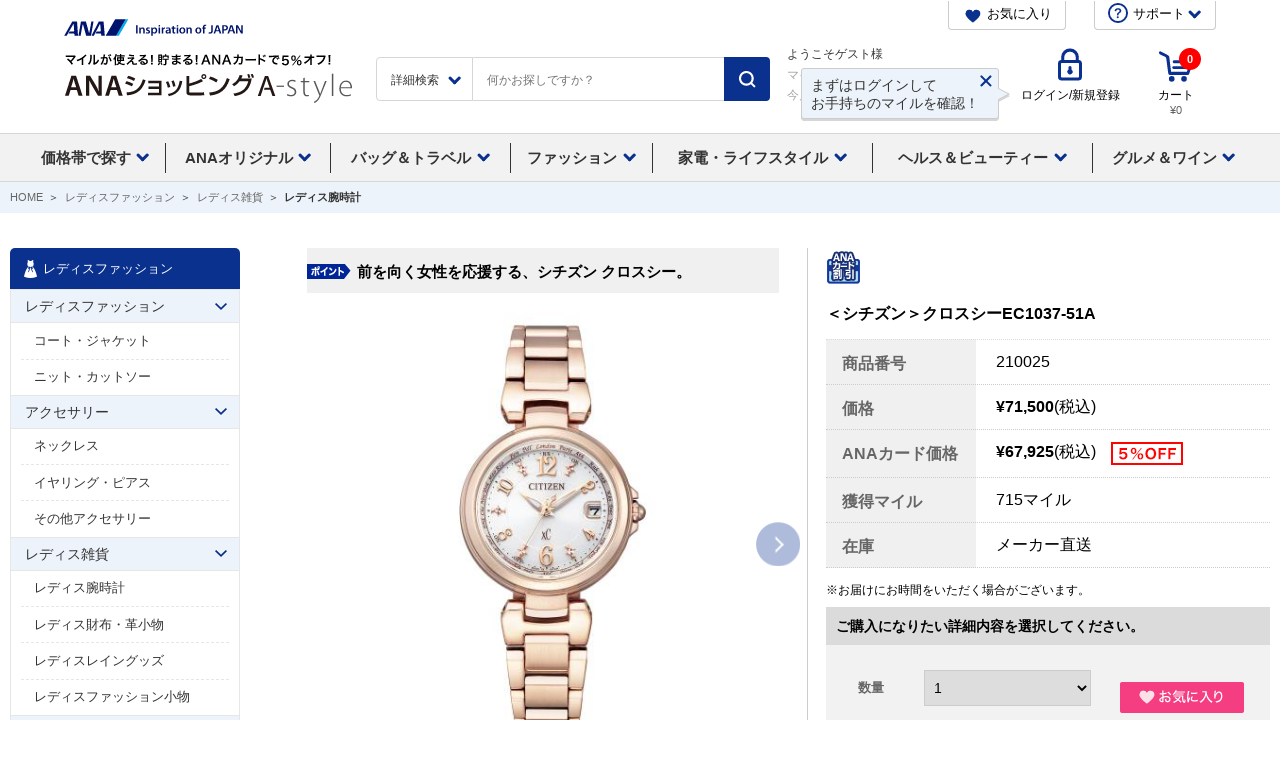

--- FILE ---
content_type: text/css
request_url: https://images.astyle.jp/css/common/item.css
body_size: 4631
content:
@charset "utf-8";

/*=========================================================================
用途 :
サイト共通モジュールパーツ
適用 :
サイト全体
=========================================================================*/


/*
 h2
----------------------------------------------------------------------------------------------------*/
.itemHTi13{background-image:url(https://images.astyle.jp/images/parts/common/image/item/h2_item_recommend.gif);}
.itemHTi14{background-image:url(https://images.astyle.jp/images/parts/common/image/item/h2_item_contents.gif);}
.itemHTi15{background-image:url(https://images.astyle.jp/images/parts/common/image/item/h2_item_view_buy.gif);}

/*
 画像リンク
----------------------------------------------------------------------------------------------------*/
a:hover img.imgFilter{
  opacity:0.8;
  filter: alpha(opacity=80);
  -ms-filter: "alpha( opacity=80 )";
}


/*
 itemFeature
----------------------------------------------------------------------------------------------------*/
.itemFeature {
	clear:both;
	margin-bottom:15px;
}
.itemFeature a {
	color:#0000FF;
	font-weight:bold;
}

/*
 itemDetail
----------------------------------------------------------------------------------------------------*/
.itemDetail .itemDetailPhoto{
  float:left;
  width:355px;
  text-align:right;
  border:0 none;
}
/*.itemDetail .itemDetailTexts{
  float:right;
  width:355px;
}
*/
.itemDetail .itemDetailTexts h1{
  font-size: 116%;
}
.itemDetail .itemDFlag{
  padding:0 0 10px;
}
.itemDetail .itemDFlag li{
  float:left;
  margin:0 1px 0 0;
  height:14px;
}
.itemDetail .itemDData{
  border-top:1px dotted #ccc;
  background:url(https://images.astyle.jp/images/static/common/image/item/data_bg.gif) repeat-y 0 0;
}
/*
.itemDetail .itemDData dl{
  border-bottom:1px dotted #ccc;
}
.itemDetail .itemDData dt{
  float:left;
  padding:7px 5px 5px 15px;
  width:125px;
  font-weight:bold;
  color:#666;
}
.itemDetail .itemDData dd{
  float:right;
  padding:5px 5px 5px 0;
  width:194px;
}
*/
.itemDetail .itemDAction dt {
	display:block;
	width:354px;
	height:25px;
	background:#e5e5e5 url(https://images.astyle.jp/images/static/common/image/item/det_sti.gif) no-repeat 15px 7px;
  	text-indent: 100%;
	overflow: hidden;
	white-space: nowrap;
}
.itemDetail .itemDAction dd {
	overflow:hidden;
	padding:13px 15px;
	width:324px;
	background:#f2f2f2;
}
#isKikakuList {
	clear:both;
	display:block;
	margin-bottom:10px;
}

#isKikakuList .floRight {
	margin-bottom:10px;
}

#isKikakuList .floLeft {
	width:190px;
	min-height:31px;
	margin-bottom:10px;
}
.itemDetail .itemDAction #defaultActionButtons {
	clear:both;
	display:block;
}
.itemDetail .itemDAction #defaultActionButtons .floLeft {
	width:324px;
}
.itemDetail .itemDAction #defaultActionButtons .floLeft p {
	width:180px;
	margin:3px auto;
	color: #666666;
}
.itemDetail .itemDAction dd select{
  padding:1px;
  height:25px;
  border:1px solid #ccc;
}
.itemDetail .itemDAction dd .sWd110{
  width:110px;
}
.itemDetail .itemDAction dd .sWd110.ml01{
  margin-left: 47px;
}
.itemDetail .itemDAction dd .sWd110.ml02{
  margin-left: 45px;
}

.itemDetail .itemDAction dd .sWd130{
  width:130px;
}
.itemDetail .itemDAction dd .sWd130.ml01{
  margin-left: 15px;
}
.itemDetail .itemDAction dd .sWd130.ml02{
  margin-left: 13px;
}
.itemDetail .itemDAction dd .sWd130.ml03{
  margin-left: 22px;
}

/*
 itemDetailTxt
----------------------------------------------------------------------------------------------------*/
.itemDetailTxt h2 {
  margin-bottom:7px;
  padding:0 0 4px 1px;
  border-bottom:2px solid #ccc;
}
.itemDetailTxt h3 {
  margin-bottom:7px;
}


/*
 itemTtl
----------------------------------------------------------------------------------------------------*/
h2.itemTtl01{
  background:#d2d2d2;
  padding:10px 6px 7px;
}

h2.itemTtl02{
  padding-bottom: 13px;
}

h2.itemTtl03{
  background:#f2f2f2;
  padding:8px 10px;
}


/*
 itemDetail02
----------------------------------------------------------------------------------------------------*/
.itemDetail02 {
  border:2px solid #d2d2d2;
}
.itemDetail02 .floLeft{
  width:147px;
  border-left:1px solid #d2d2d2;
  border-bottom:1px solid #d2d2d2;
}
.itemDetail02 .floLeft{
	height:200px;
}

.itemDetail02 .floLeft.firstBox{
  width:146px;
  border-left:none;
}
.itemDetail02 .floLeft p{
  text-align:center;
}
.itemDetail02 .floLeft p.txtLeft{
  float:left;
  width: 123px;
  padding-left:10px;
  font-size:83%;
  text-align:left;
  color:#666666;
}
.itemDetail02 .floLeft p.icoRight{
  float:right;
  padding-right:2px;
  text-align:right;
}


/*
 brandArea
----------------------------------------------------------------------------------------------------*/
.brandArea{
  border:3px solid #c5a58b;
}

.brandArea .floRight{
  width:528px;
  padding: 20px 0 10px;
  background:#f5f3ef;
}
.brandArea .floRight p{
  padding: 0 24px 20px 20px;
}


/*
 itemDetail03
----------------------------------------------------------------------------------------------------*/
.itemDetail03 {
	clear:both;
	border:3px solid #e6e6e6;
	margin-bottom:20px;
}
.itemDetail03_01 {
	clear:both;
	border-right: 3px solid #e6e6e6;
	border-left: 3px solid #e6e6e6;
	border-top: 3px solid #e6e6e6;
}

.itemDetail03_02 {
	clear:both;
	border-right: 3px solid #e6e6e6;
	border-left: 3px solid #e6e6e6;
	border-bottom: 3px solid #e6e6e6;
	margin-bottom:20px;
}
.itemDetail03_01 p,
.itemDetail03_02 p,
.itemDetail03 p {
	margin:10px 15px;
}

.itemDetail03_01 .box_Detail03,
.itemDetail03_02 .box_Detail03,
.itemDetail03 .box_Detail03 {
	clear:both;
	overflow:hidden;
	border-bottom:1px #e6e6e6 solid;
	padding-top:10px;
	padding-bottom:10px;
}

.itemDetail03_01 .box_Detail03 dt,
.itemDetail03_02 .box_Detail03 dt,
.itemDetail03 .box_Detail03 dt {
	float:left;
	width:150px;
	padding-left:15px;
	text-align: center;
}

.itemDetail03_01 .box_Detail03 dd,
.itemDetail03_02 .box_Detail03 dd,
.itemDetail03 .box_Detail03 dd {
	margin:5px 0 0 180px;
	width:555px;
}

.itemDetail03_01.w200 .box_Detail03 dt,
.itemDetail03_02.w200 .box_Detail03 dt,
.itemDetail03.w200 .box_Detail03 dt{
	float:left;
	width:200px;
	padding-left:15px;
}

.itemDetail03_01.w200 .box_Detail03 dd,
.itemDetail03_02.w200 .box_Detail03 dd,
.itemDetail03.w200 .box_Detail03 dd {
	margin:5px 0 0 230px;
	width:555px;
}

.itemDetail03_01 .box_Detail03 dd h4,
.itemDetail03_02 .box_Detail03 dd h4,
.itemDetail03 .box_Detail03 dd h4 {
	font-size:130%;
}

.itemDetail03_01 .box_text,
.itemDetail03_02 .box_text,
.itemDetail03 .box_text {
	clear:both;
	border-bottom:1px #e6e6e6 solid;
}

.itemDetail03_01 .box_text dt,
.itemDetail03_02 .box_text dt,
.itemDetail03 .box_text dt {
	display:block;
	width:700px;
	margin:10px 20px 5px;
	font-weight:bold;
	font-size:130%;
}

.itemDetail03_01 .box_text dd,
.itemDetail03_02 .box_text dd,
.itemDetail03 .box_text dd {
	display:block;
	width:700px;
	margin:0 20px 10px;
}

.itemDetail03_01 .itemSpec,
.itemDetail03_02 .itemSpec,
.itemDetail03 .itemSpec {
	width:700px;
	margin:10px auto;
	border-left:1px #cccccc solid;
	border-right:1px #cccccc solid;
	border-top:1px #cccccc solid;
	background:url(https://images.astyle.jp/images/parts/common/image/item/item_detailspec_bg.gif) repeat-y 0 0;
}
.itemDetail03_01 .itemSpec dl,
.itemDetail03_02 .itemSpec dl,
.itemDetail03 .itemSpec dl{
	clear:both;
	overflow:hidden;
	border-bottom:1px #cccccc solid;
	padding:10px;
}

.itemDetail03_01 .itemSpec dt,
.itemDetail03_02 .itemSpec dt,
.itemDetail03 .itemSpec dt{
	display:block;
	float:left;
	width:120px;
	font-weight:bold;
}

.itemDetail03_01 .itemSpec dd,
.itemDetail03_02 .itemSpec dd,
.itemDetail03 .itemSpec dd{
	display:block;
	margin:0 0 0 145px;
	width:525px;
}

.itemDetail03_01 .itemStock,
.itemDetail03_02 .itemStock,
.itemDetail03 .itemStock {
	margin:10px auto;
	width:700px;
	border-collapse: collapse;
}

.itemDetail03_01 .itemStock th,
.itemDetail03_02 .itemStock th,
.itemDetail03_01 .itemStock td,
.itemDetail03_02 .itemStock td,
.itemDetail03 .itemStock th,
.itemDetail03 .itemStock td {
	border: solid 1px #D2D2D2;
	border-collapse: collapse;
	padding:10px 20px;
}

.itemDetail03_01 .itemStock th,
.itemDetail03_02 .itemStock th,
.itemDetail03 .itemStock th {
	background:#F2F2F2;
}

.itemDetail03_01 dl:after,
.itemDetail03_02 dl:after,
.itemDetail03_01:after,
.itemDetail03_02:after,
.itemDetail03 dl:after,
.itemDetail03:after{
	content: ""; 
    display: block; 
    clear: both;
}

.itemDetail03_01 dl,
.itemDetail03_02 dl,
.itemDetail03_01,
.itemDetail03_02,
.itemDetail03 dl,
.itemDetail03 {zoom:1;}

/*
 itemDetail04
----------------------------------------------------------------------------------------------------*/
.itemDetail04 {
	clear:both;
	border:2px solid #d2d2d2;
	margin-bottom:20px;
	width:746px;
}
.itemDetail04 ul {
	clear:both;
	height:200px;
	margin:0;
	padding:0;
	border-bottom:solid 1px #d2d2d2;
}
.itemDetail04 li {
	overflow:hidden;
	display:block;
	width:141px;
	height:200px;
	float:left;
	margin:0;
	padding:0 4px 0 3px;
	border-right:solid 1px #d2d2d2;
}
.itemDetail04 li.last {
	border-right:none;
}
.itemDetail04 li .heightLine-a {
	margin-top:5px;
}
.itemDetail04 li .txtLeft {
    color: #666666;
    font-size:90%;
	padding:5px 5px 3px;
}
.itemDetail04 p.icoRight {
	padding-right:2px;
	text-align:right;
}

/*
 itemDetail05
----------------------------------------------------------------------------------------------------*/
.itemDetail05:after{
	content: ""; 
    display: block; 
    clear: both;
}

.itemDetail05 {zoom:1;}

.itemDetail05 {
	clear:both;
	border-top:1px solid #D2D2D2;
	border-right:2px solid #D2D2D2;
	border-bottom:2px solid #D2D2D2;
	border-left:2px solid #D2D2D2;
	margin:0 0 20px;
}

.itemDetail05 ul{
	clear:both;
	width:746px;
	border-top:1px solid #D2D2D2;
}

.itemDetail05 ul li{
	float:left;
	display:inline;
	width:141px;
	padding:5px 3px 5px 4px;
	border-right:1px solid #D2D2D2;
}

.itemDetail05 ul li.last{
	border-right:none;
}

.itemDetail05 .txtLeft {
    color: #666666;
    font-size:90%;
	padding:5px 5px 3px;
}
.itemDetail05 .icoRight {
	padding-right:2px;
	text-align:right;
}

.itemDetail05 ul{
	background: url(https://images.astyle.jp/images/parts/common/image/item/bg_isColorValidationViewFlg.gif) repeat-y 0 0;
}


/*
 itemDetailSele01
----------------------------------------------------------------------------------------------------*/
.itemDetailSele01 {
	clear:both;
	margin:0 0 20px;
}

.itemDetailSele01 table{
	border-collapse: separate;
	border-spacing: 2px;
}
.itemDetailSele01 td {
	border:1px solid #D2D2D2;
	width:141px;
	padding:5px 2px;
}
.itemDetailSele01 .txtLeft {
    color: #666666;
    font-size:90%;
	padding:5px 5px 3px;
}
.itemDetailSele01 .icoRight {
	padding-right:2px;
	text-align:right;
}



/*
 otherArea
----------------------------------------------------------------------------------------------------*/
.otherArea{
}

.otherArea ul li{
  float: left;
  padding-right: 18px;
  line-height: 0;
}
.otherArea ul li.lastBnr{
  padding-right: 0px;
}


/*
 stockArea
----------------------------------------------------------------------------------------------------*/
.stockArea{
  width: 646px;
  margin: 0 auto;
  padding: 3px;
  text-align: center;
}

.stockArea h1{
  padding: 20px 0 15px;
  background: #002596;
  font-size: 116%;
  text-align: center;
  color: #fff;
}

.stockArea p.stockClose {
  width: 600px;
  margin: 20px auto;
  padding: 10px 0 0;
  border-top: 1px solid #c0c1c2;
}

.stockBox {
  width: 600px;
  margin: 0 auto;
}

.stockBox dl {
  margin-bottom: 5px;
  padding-bottom: 5px;
  background: url(https://images.astyle.jp/images/parts/common/image/item/dot_border.gif) repeat-x bottom;
}

.stockBox dl.bgNone {
  margin-bottom: 1px;
  padding-bottom: 1px;
  background-image:none;
}

.stockBox dt {
  float: left;
  width: 265px;
  padding: 10px 0 0;
  text-align: left;
}

.stockBox dd {
  float: right;
  text-align: right;
  line-height: 0;
}
.stockBox dd img {
  margin-left: 10px
}

.stockBox ul {
  margin-bottom: 5px;
  padding-bottom: 5px;
  padding-left: 20px;
  background: url(https://images.astyle.jp/images/parts/common/image/item/dot_border.gif) repeat-x bottom;
}

.stockBox li {
  text-align: left;
}


/*
 itemList
----------------------------------------------------------------------------------------------------*/
.red {
  color: #d20000;
}
.itemList{
  overflow:hidden;
  width:750px;
  border-bottom:1px solid #ccc;
}
.itemListInner{
  margin:-11px 0 0;
}
.itemList ul{
  margin:0 0 10px -2px;
  padding:0;
  width:750px;
  border-top:1px solid #ccc;
}
.itemList .itemLItem{
  float:left;
  margin:10px 0 0;
  padding:0 1px;
  width:147px;
  border-left:1px solid #ccc;
}
.itemList .itemLIInner{
  position:relative;
  width:147px;
}
.itemList .itemLItem a{
  display:block;
  margin:0;
  padding:3px 3px 10px;
  width:141px;
}
.itemList .itemLItem .soldout{
  display:block;
  margin:0;
  padding:3px 3px 10px;
  width:141px;
}
.itemList .itemLItem a:hover{
  background:#f2f2f2;
  text-decoration:none;
}
.itemList .itemLItem .textMrg{
  padding:0 5px;
}
.itemList .itemLItem .textName{
  display:block;
  margin:7px 0 0;
  padding:0 5px 3px;
  min-height:80px;
}
* html body .itemList .itemLItem .textName{height:80px;}
.itemList .itemLItem .textExp{
  display:block;
  margin:0;
  padding:0 5px;
  color:#666;
  min-height:85px;
}
* html body .itemList .itemLItem .textExp{height:85px;}
.itemList .itemLItem .textExp02{
  display:block;
  margin:0;
  padding:0 5px;
  color:#666;
  min-height:120px;
}
* html body .itemList .itemLItem .textExp02{height:120px;}
.itemList .itemLItem .itemLIPrc{
  text-align:right;
}
.itemList .itemLItem .iLFlag{
  display:block;
  position:absolute;
  top:3px;
  left:3px;
}
* html body .itemList .itemLItem .iLFlag{display:none;}
.itemList .itemLItem .iLFlagGif{
  display:block;
  position:absolute;
  top:3px;
  left:3px;
  display:none;
}
* html body .itemList .itemLItem .iLFlagGif{display:block;}
.itemList .itemLItem .iLFlagRank{
  top:36px;
}
.itemList .itemLItem .itemRank{
  display:block;
  padding:0 0 6px;
}

.itemHBtn{
  display:block;
  margin:0 0 0 91px;
  padding:2px 0 0;
}


.itemRecTxt{
  padding:10px 0 0;
}


/*
span#contentdisp1 table.mt20 tbody tr td table tbody tr td{
 border-bottom: 1px solid #F2F2F2; 
}
*/

.CSfDispListPage_001 .itemList .itemLItem .detail,
.CSfDispListPage_001 .itemList .itemLItem .btn_Cart{
display: none;
}

/*
20120410 ダイレクトカートイン　TCI
----------------------------------------------------------------------------------------------------*/
#colorVariation{
	padding-top:10px;
	width:713px;
}

#colorVariation h1{
	background:#1d2562;
	padding:12px 28px;
	color:#ffffff;
}

#colorVariation .contentBlock01{
	width:633px;
	margin:20px 40px 0;
}

#colorVariation .contentBlock01 .leftBox{
	float:left;	
	width:163px;
	position:relative;
}

#colorVariation .contentBlock01 .leftBox div.img{
	padding:10px;
}

#colorVariation .contentBlock01 .leftBox .img img{
	border:1px solid #cccccc !important;
}
#colorVariation .contentBlock01 .leftBox .iLFlag {
    display: block;
    left: 11px;
    position: absolute;
    top: 11px;
}
#colorVariation .contentBlock01 .leftBox .iLFlag {
    display: none;
}
#colorVariation .contentBlock01 .leftBox .iLFlagGif {
    display: none;
    left: 11px;
    position: absolute;
    top: 11px;
}
#colorVariation .contentBlock01 .leftBox .iLFlagGif {
    display: block;
}
#colorVariation .contentBlock01 .leftBox p{
	margin-bottom:5px;
	text-align:center;
}

#colorVariation .contentBlock01 .leftBox{
	float:left;	
	width:163px;
	
}

#colorVariation .contentBlock01 .rightBox{
	float:right;
	width:416px;
}


#colorVariation .contentBlock01 .rightBox dl{
	border-bottom:1px dotted #cccccc;
	padding-bottom:5px;
	margin-bottom:5px;
}

#colorVariation .contentBlock01 .rightBox dl dt{
	float:left;
	width:205px;
	padding:10px 0 0 ;
}

#colorVariation .contentBlock01 .rightBox dl dd{
	float:right;
	width:190px;
}

#colorVariation .close{
	text-align:center;
	clear:both;
	padding-top:20px;
}

/*
2014.10 キャッチ・コピー
----------------------------------------------------------------------------------------------------*/
.itemDetailCatchCopy{
	width:300px !important;
	text-align:left;
	background: url(https://images.astyle.jp/images/parts/common/image/item/icn_catchcopy.gif) no-repeat 0 9px #F0F0F0;
	padding: 10px 10px 10px 50px;
	margin-bottom:5px;
}

/*
2014.10 ANAカード割引
----------------------------------------------------------------------------------------------------*/
.itemDData div.detailNum{
	float: left;
}

.icon_anacard{
	background: url(https://images.astyle.jp/images/common/item/spe_icn_anacard_discount_num_s.gif) no-repeat 0 0px;
	padding: 0px 0px 0px 5px;
	margin: 0px 0px 0px 5px;
	height: 20px;
	float: left;
}
.icon_milePoint{
	background: url(https://images.astyle.jp/images/common/item/spe_icn_mile_point_up_s.gif) no-repeat 0 0px;
	padding: 0px 0px 0px 30px;
	margin: 0px 0px 0px 5px;
	height: 20px;
	float: left;
}

/*
2020.1 UI改善PCSP共用ソース対応
----------------------------------------------------------------------------------------------------*/
.accArea.accV2{
  border: solid 3px #e6e6e6;
}
.accArea.accV2 *{
  box-sizing: border-box;
}
.accArea .accBlockInner{
  display: block;
  padding: 20px 0;  /*230316修正*/
}
.accBlock02{
  background: #f2f2f2;
  font-weight: bold;
  font-size: 20px; /*230316修正*/
  padding:.5em;
}
.accArea.accV2 .accBlockInner ul li{
  padding-left: 1.1em;
  position: relative;
}
.accArea.accV2 .accBlockInner ul li:before{
  content: "\25CF";
  position: absolute;
  left: 0;
  top: 0;
}
.accArea.accV2 .accBlockInner p.bdBtm,
.accArea.accV2 .accBlockInner ul.bdBtm{
  border-bottom: none;
  padding-bottom: none;
}
.accArea.accV2 .accBlockInner > div.bdBtm{
  padding: 0 20px; /*230316修正*/
  display: table;
  width: 100%;
  box-sizing: border-box;
}
.accArea.accV2 .accBlockInner > div.bdBtm+.bdBtm{
  border-top: 1px solid #C6C6C6;
  padding: 20px 20px 0; /*230316修正*/
  margin: 20px 0 0; /*230316修正*/
}
.accArea.accV2 .accBlockInner > div.bdBtm > *{
  display: table-cell;
  vertical-align: middle;
  text-align: left;
}
.accArea.accV2 .accBlockInner > div.bdBtm > *:nth-child(1){
  min-width: 156px;
}
.accArea.accV2 .accBlockInner > div.bdBtm > *:nth-child(2){
  width: 100%;
  max-width: calc(100% - 156px);
}
.accArea.accV2 .accBlockInner > div.bdBtm .imgIn{
  vertical-align: top;
}
.accArea.accV2 .accBlockInner > div.bdBtm .imgIn span{
  min-width: 156px;
  display: table-cell;
  padding-right: 15px;
  box-sizing: border-box;
}
.accArea.accV2 .accBlockInner > div.bdBtm .imgIn span img{
  width: 100%;
  height: auto;
}
.accArea.accV2 .accBlockInner .txtIn{
  font-size: 16px;
}  /*230316修正*/
.accArea.accV2 .accBlockInner .txtIn + .txtIn{
  margin-top: 1em;
}
.accArea.accV2 .accBlockInner .txtIn .bold{
  font-weight: bold;
}
/* PCテーブル内上揃え */
.accArea.accV2 .accBlockInner > div.bdBtm > .vcATop{
  vertical-align: top;
}
/* セット内容 */
#setDetail{
  margin-bottom: 40px; /*230316修正*/
}
#setDetail.accArea.accV2 .accBlockInner ul li > .bold{
  font-weight: normal !important;
}
#infoDetailBlock{
  margin-bottom: 80px; /*230316修正*/
}
#infoDetailBlock + p:first-of-type{
  margin-top: 20px;
}
#infoDetailBlock + p + p{
  margin-bottom: 20px;
}
/* アイテム紹介 */
#dtlExp #singatureKey{
  margin-bottom: 20px !important;
}
#dtlExp p.addInfo{
  margin-bottom: 20px;
}
/* セット内容・インフォメーションタイトル */
.accArea.accV2 .accBlockInner > div.bdBtm > div.vcATop > h4{
  font-size: 18px; /*230316修正*/
}
/* インフォメーションエリア 画像サイズ */
#infoDetailBlock.accArea.accV2 .accBlockInner > div.bdBtm > *:nth-child(1){
  min-width: 165px;
}
#infoDetailBlock.accArea.accV2 .accBlockInner > div.bdBtm > *:nth-child(2){
  width: 100%;
  max-width: calc(100% - 165px);
}
#infoDetailBlock.accArea.accV2 .accBlockInner > div.bdBtm .imgIn span{
  min-width: 165px;
  display: table-cell;
  padding-right: 15px;
  box-sizing: border-box;
}

/*
カートに入れる　モーダル
----------------------------------------------------------------------------------------------------*/
#addCartModal, #addingCartModal, #addCartModalFail{
  width: 550px;
  padding: 40px 35px;
  border-radius: 4px;
  background-color: #fff;
  box-sizing: border-box;
}
.addCartModalWrap .addCartModalTxt01{
  font-size: 2.08em;
  text-align: center;
}
.addCartModalWrap .addCartModalPriceArea{
  margin-top: 15px;
  font-size: 1.73em;
  text-align: center;
}
.addCartModalWrap .addCartModalPrice{
  display: inline-block;
  vertical-align: middle;
  font-size: 1.6em;
  font-weight: bold;
}
.addCartModalWrap .addCartModalBtn{
  width: 260px;
  margin: 30px auto 0;
}
.addCartModalWrap .addCartModalBtn a{
  display: block;
  position: relative;
  padding: 20px 10px;
  border-radius: 40px;
  border: 1px solid #0b318f;
  color: #0b318f;
  font-size: 1.56em;
  text-align: center;
}
.addCartModalWrap .addCartModalBtn a:hover{
  background-color:#0b318f ;
  color: #fff;
  text-decoration: none;
}
.addCartModalWrap .addCartModalBtn a:after{
  background: url(https://images.astyle.jp/images/cmn/icon/arw_blue_r.png) center center no-repeat;
  background-size: 100%;
  content: "";
  display: block;
  position: absolute;
  top: 0;
  bottom: 0;
  right: 12px;
  width: 9px;
  height: 15px;
  margin: auto;
}
.addCartModalWrap .addCartModalBtn a:hover:after{
  background: url(https://images.astyle.jp/images/cmn/icon/arw_white_r.png) center center no-repeat;
  background-size: 100%;
}
.addCartModalWrap .addCartModalNote{
  margin-top: 40px;
}
.addCartModalWrap .addCartModalNote li{
  padding-left: 1em;
  text-indent: -1em;
  font-size: 1.2em;
  line-height: 1.7;
}

.addCartModalWrap .cboxIframe{width:100%; height:100%; display:block; border:0; padding:0; margin:0;}
#colorbox.addCartModalWrap {
  overflow: visible !important;
}
body.addCartModalWrap{
  min-width: auto;
}
#colorbox.addCartModalWrap #cboxClose{
  background: url(https://images.astyle.jp/images/cmn/icon/icon_close.png) center center no-repeat;
  background-size: 100%;
  width: 33px;
  height: 33px;
  text-indent: -9999px;
  top: -43px;
  right: 0;
}


/* 251128up */
.itemList .itemLItem{
  width: 20%;
  box-sizing: border-box;
}


--- FILE ---
content_type: text/javascript
request_url: https://omnitag.omniscientai.com/v2/OA-f4a75810.js
body_size: 2975
content:
!function(){try{var t="undefined"!=typeof window?window:"undefined"!=typeof global?global:"undefined"!=typeof self?self:{},e=(new t.Error).stack;e&&(t._sentryDebugIds=t._sentryDebugIds||{},t._sentryDebugIds[e]="96dbe518-6e73-465f-b27e-117078be85e0",t._sentryDebugIdIdentifier="sentry-dbid-96dbe518-6e73-465f-b27e-117078be85e0")}catch(t){}}(),("undefined"!=typeof window?window:"undefined"!=typeof global?global:"undefined"!=typeof self?self:{}).SENTRY_RELEASE={id:"20260122-092450"};var t={d:(e,o)=>{for(var n in o)t.o(o,n)&&!t.o(e,n)&&Object.defineProperty(e,n,{enumerable:!0,get:o[n]})},o:(t,e)=>Object.prototype.hasOwnProperty.call(t,e)},e={};function onUrl(){for(var t=arguments.length,e=new Array(t),o=0;o<t;o++)e[o]=arguments[o];const n=e.find((t=>function matchUrl(t){const e=window.location.pathname+window.location.search,o=t.replace(/[\\^$.?+(){|}]/g,"\\$&").replace(/\*/g,".*");return new RegExp("^".concat(o,"$"),"i").test(e)}(t)));return new Promise(((t,e)=>{n&&t(n)}))}async function onEventListener(t,e,o){const n=await function waitForElms(t){return new Promise((e=>{const o=document.querySelectorAll(t);if(o.length>0)return void e(o);const n=new MutationObserver((o=>{const i=o[0].target.querySelectorAll(t);i.length>0&&(e(i),n.disconnect())}));n.observe(document.body,{childList:!0,subtree:!0})}))}(e);n.forEach((e=>e.addEventListener(t,o)))}t.d(e,{Z:()=>i});let o=function(t){return t.DEV="http://localhost:8000",t.TW="https://analytics.omniscientai.com",t.TW_STAGING="https://staging.omnicloud.tech",t.JP="https://jp.analytics.omnisegment.com",t.JP_POC="https://jp-poc.omnisegment.com",t.FUBON="https://tcdpapi.taipeifubon.com.tw",t}({});const{dispatch:n}=window.i13n;const i=function getClientConfig(){return{tid:"OA-f4a75810",defaultHost:o.JP,modules:{webPopup:!0,aiRecommender:{enabled:!1}},actions:[setUid,productImpressionInCategory,productImpressionInCategorySp,productDetailImpression,addToCart,addToCartInList,addToWishlistInDetail,addToWishlistInDetailInList,setCompleteRegistration,setCompleteRegistrationSp,sendCompleteRegistration,removeFromCart,removeFromCartSp,setProductClick,sendProductClick,search,checkout,purchaseAmount,purchase]}}();async function setUid(){await onUrl("/*");const t=window.serviceId;t&&"37a6259cc0c1dae299a7866489dff0bd"!==t&&sessionStorage.setItem("OSuid",t),sessionStorage.getItem("OSuid")&&n({uid:sessionStorage.getItem("OSuid")})}async function productImpressionInCategory(){await onUrl("/top/CSfTop*","/top/CSfCateTop*","/disp/CSfSpeDispListPage*","/disp/CSfDispListPage*");const t=["li a p img","a dl dt img:not(span img)","li form figure a img",'span.btn01 a[href*="/disp/CSfGoodsPage_001"]','div dl dd a[href*="/disp/CSfGoodsPage_001"]','div.btnA01 a[href*="/disp/CSfGoodsPage_001"]','p.btn a[href*="/disp/CSfGoodsPage_001"]','p.img01 a[href*="/disp/CSfGoodsPage_001"]','ul.clrF li a[href*="/disp/CSfGoodsPage_001"]'].flatMap((t=>Array.from(document.querySelectorAll(t)).map((t=>{var e,o,n,i,r,d;return{id:null!==(e=null!==(o=null===(n=t.getAttribute("src"))||void 0===n||null===(i=n.match(/\d+/))||void 0===i?void 0:i[0])&&void 0!==o?o:null===(r=t.getAttribute("href"))||void 0===r||null===(d=r.match(/\d+$/))||void 0===d?void 0:d[0])&&void 0!==e?e:null}}))));n({i13nPage:{impressions:t}})}async function productImpressionInCategorySp(){await onUrl("/top/SpCSfTop*","/top/SpCSfCateTop*","/disp/SpCSfSpeDispListPage*","/disp/SpCSfDispListPage*");const t=['dl dt img[src*="/images/goods"]',"span.dispBlock img","li figure a img",'span.btn01 a[href*="/disp/CSfGoodsPage_001"]','div dl dd a[href*="/disp/SpCSfGoodsPage_001"]','div.btnA01 a[href*="/disp/CSfGoodsPage_001"]','p.btn a[href*="/disp/SpCSfGoodsPage_001"]','span.btnA01 a[href*="/disp/CSfGoodsPage_001"]','ul.clrF li a[href*="/disp/CSfGoodsPage_001"]'].flatMap((t=>Array.from(document.querySelectorAll(t)).map((t=>{var e,o,n,i,r,d;return{id:null!==(e=null!==(o=null===(n=t.getAttribute("src"))||void 0===n||null===(i=n.match(/\d+/))||void 0===i?void 0:i[0])&&void 0!==o?o:null===(r=t.getAttribute("href"))||void 0===r||null===(d=r.match(/\d+$/))||void 0===d?void 0:d[0])&&void 0!==e?e:null}}))));n({i13nPage:{impressions:t}})}async function productDetailImpression(){await onUrl("/disp/CSfGoodsPage*","/disp/SpCSfGoodsPage*");const{productId:t,productName:e}=_getProdInfoInDetail();t&&n("action",{I13N:{action:"ViewContent",currencyCode:"JPY",detailProducts:[{id:t,name:e}]}})}async function addToCart(){await onUrl("/disp/CSfGoodsPage*","/disp/SpCSfGoodsPage*");const bindAddToCart=()=>{const bindClickHandler=()=>{const{productId:t,productName:e}=_getProdInfoInDetail();t&&n("action",{I13N:{action:"AddToCart",products:[{id:t,name:e}]}})},t=document.querySelector("div#cartBtn input");null==t||t.removeEventListener("click",bindClickHandler),onEventListener("click","div#cartBtn input",bindClickHandler)},t=new MutationObserver((e=>{e.forEach((t=>{var e;"cartBtn"===(null!==(e=t.target.getAttribute("id"))&&void 0!==e?e:"")&&t.addedNodes.length>0&&bindAddToCart()})),setTimeout((()=>{t.disconnect()}),6e5)}));t.observe(document.body,{childList:!0,subtree:!0}),bindAddToCart()}async function addToCartInList(){await onUrl("/disp/CSfGoodsPage*","/disp/SpCSfGoodsPage*");const bindAddToCart=()=>{const bindClickHandler=()=>{const{productId:t,productName:e}=_getProdInfoInDetailInList();t&&n("action",{I13N:{action:"AddToCart",products:[{id:t,name:e}]}})},t=document.querySelectorAll("div#cartBtn input");null==t||t.forEach((t=>t.removeEventListener("click",bindClickHandler))),onEventListener("click","form[name='attGoods'] input[name='ORD_TP_CART']",bindClickHandler)},t=new MutationObserver((e=>{e.forEach((t=>{var e;"attGoods"===(null!==(e=t.target.getAttribute("name"))&&void 0!==e?e:"")&&t.addedNodes.length>0&&bindAddToCart()})),setTimeout((()=>{t.disconnect()}),6e5)}));t.observe(document.body,{childList:!0,subtree:!0}),bindAddToCart()}async function addToWishlistInDetail(){await onUrl("/disp/CSfGoodsPage*","/disp/SpCSfGoodsPage*"),onEventListener("click","div#favorite",(()=>{const{productId:t}=_getProdInfoInDetail();n("action",{I13N:{action:"AddToWishlist",products:[{id:t}]}})}))}async function addToWishlistInDetailInList(){await onUrl("/disp/CSfGoodsPage*","/disp/SpCSfGoodsPage*"),onEventListener("click","table a[href='#'] img",(()=>{const{productId:t}=_getProdInfoInDetailInList();n("action",{I13N:{action:"AddToWishlist",products:[{id:t}]}})}))}function _getProdInfoInDetail(){var t,e,o,n,i,r,d,s;const a=document.querySelector("span#cmdtycode"),c=document.querySelector("td#cmdtycode");return{productId:null!==(t=null==a||null===(e=a.textContent)||void 0===e?void 0:e.trim())&&void 0!==t?t:null==c||null===(o=c.textContent)||void 0===o?void 0:o.trim(),productName:null!==(n=null===(i=document.querySelector("h1#cmdtyDetailName"))||void 0===i||null===(r=i.textContent)||void 0===r?void 0:r.trim())&&void 0!==n?n:null===(d=document.querySelector("div.textName p.itemLead"))||void 0===d||null===(s=d.textContent)||void 0===s?void 0:s.trim()}}function _getProdInfoInDetailInList(){var t,e,o,n,i,r,d,s;const a=document.querySelector("span#cmdtycode"),c=document.querySelector("td#cmdtycode");return{productId:null!==(t=null==a||null===(e=a.textContent)||void 0===e?void 0:e.trim().substring(0,6))&&void 0!==t?t:null==c||null===(o=c.textContent)||void 0===o?void 0:o.trim().substring(0,6),productName:null!==(n=null===(i=document.querySelector("h1#cmdtyDetailName"))||void 0===i||null===(r=i.textContent)||void 0===r?void 0:r.trim().split("／")[0])&&void 0!==n?n:null===(d=document.querySelector("title#title"))||void 0===d||null===(s=d.textContent)||void 0===s?void 0:s.trim().split("／")[0]}}async function setCompleteRegistration(){await onUrl("/member/CMmMemberConfirm*");const t=document.querySelector("img[src*='btn_regist.gif']");t&&t.addEventListener("click",(()=>{sessionStorage.setItem("OScompleteRegistration","true")}))}async function setCompleteRegistrationSp(){await onUrl("/member/SpCMmMemberConfirm*");const t=document.querySelector("button.rollover.btmButton.changeThis");t&&t.addEventListener("click",(()=>{sessionStorage.setItem("OScompleteRegistration","true")}))}async function sendCompleteRegistration(){await onUrl("/*");sessionStorage.getItem("OScompleteRegistration")&&(n("action",{I13N:{action:"CompleteRegistration"}}),sessionStorage.removeItem("OScompleteRegistration"))}async function removeFromCart(){await onUrl("/cart/CCtViewCart*"),onEventListener("click","td.productBtn",(t=>{var e;const o=t.currentTarget,i=null==o?void 0:o.closest("tr"),r=null==i||null===(e=i.querySelector("td.productImage img"))||void 0===e?void 0:e.getAttribute("src"),d=(null==r?void 0:r.split("/")[5])||"";n("action",{wait:0,I13N:{action:"RemoveFromCart",products:[{id:d}]}})}))}async function removeFromCartSp(){await onUrl("/cart/SpCCtViewCart*"),onEventListener("click","input.delete",(t=>{var e;const o=t.currentTarget,i=null==o?void 0:o.closest("div.imageLeftBlockA01"),r=null==i||null===(e=i.querySelector("div.image a img"))||void 0===e?void 0:e.getAttribute("src"),d=(null==r?void 0:r.split("/")[5])||"";n("action",{wait:0,I13N:{action:"RemoveFromCart",products:[{id:d}]}})}))}async function setProductClick(){await onUrl("/top/CSfTop*","/top/CSfCateTop*","/disp/CSfDispListPage*","/disp/CSfSpeDispListPage*","/disp/CSfGoodsPage*","/top/SpCSfTop*","/top/SpCSfCateTop*","/disp/SpCSfDispListPage*","/disp/SpCSfSpeDispListPage*","/disp/SpCSfGoodsPage*"),setTimeout((()=>{['a[href*="/disp/"]'].forEach((async t=>{onEventListener("click",t,(()=>{window.sessionStorage.setItem("OSEvent","click")}))}))}),1e3)}async function sendProductClick(){await onUrl("/disp/CSfGoodsPage_001*","/disp/SpCSfGoodsPage_001*");const{productId:t}=_getProdInfoInDetail();t&&"click"===window.sessionStorage.getItem("OSEvent")&&(n("action",{I13N:{action:"ClickProduct",products:[{id:t}]}}),window.sessionStorage.removeItem("OSEvent"))}async function search(){await onUrl("/disp/CSfDispListPage_001.jsp?*","/disp/SpCSfDispListPage_001.jsp?*");const t=document.querySelector("input#q"),e=(null==t?void 0:t.value)||"";e&&n("action",{I13N:{action:"Search",label:{search_string:e}}})}async function checkout(){await onUrl("/cart/CCtViewCart*","/cart/SpCCtViewCart*");const t=document.querySelector("div#age_alert"),e=document.querySelectorAll("#countNext"),o=document.querySelectorAll("td a img"),n=document.querySelectorAll("div.image a img"),i=[...Array.from(o),...Array.from(n)].map((t=>{const e=t.getAttribute("src");return{id:(null==e?void 0:e.split("/")[5])||"",name:t.getAttribute("alt")}}));Array.from(e).forEach((e=>{e.addEventListener("click",(()=>{if(t){if(null==t?void 0:t.style.display)return}sessionStorage.setItem("OmniPurchase",JSON.stringify({products:i})),sessionStorage.setItem("OmniEvent","checkout")}))}))}async function purchaseAmount(){var t,e,o,i,r,d,s,a,c,l;await onUrl("/order/COdPaymentInfo*","/order/SpCOdPaymentInfo*");const u=JSON.parse(sessionStorage.getItem("OmniPurchase")||"[]"),p=null===(t=document.querySelector("tr.totalAmount.last-child td.total span span"))||void 0===t||null===(e=t.textContent)||void 0===e?void 0:e.trim(),m=null===(o=document.querySelector("div.listBlockC01.mt10 dl:nth-last-child(1) dd"))||void 0===o||null===(i=o.textContent)||void 0===i?void 0:i.trim(),g=null===(r=document.querySelector("div.orderCartMessageSide01 tbody tr:nth-child(2) td"))||void 0===r||null===(d=r.textContent)||void 0===d?void 0:d.trim(),f=null===(s=document.querySelector("div.listBlockC01.mt10 dl:nth-child(2) dd"))||void 0===s||null===(a=s.textContent)||void 0===a?void 0:a.trim(),v=/[0-9]+/g,S=null!==(c=null==g?void 0:g.match(v))&&void 0!==c?c:null==f?void 0:f.match(v),C=null!==(l=null==p?void 0:p.match(v))&&void 0!==l?l:null==m?void 0:m.match(v),y=S?S.join(""):"",h=C?C.join(""):"";"checkout"===sessionStorage.getItem("OmniEvent")&&(n("action",{I13N:{action:"Checkout",stepNo:1,...JSON.parse(sessionStorage.getItem("OmniPurchase")||"{}")}}),sessionStorage.removeItem("OmniEvent")),sessionStorage.setItem("OmniPurchase",JSON.stringify({...u,revenue:h,shipping:y}))}async function purchase(){var t,e,o,i,r;await onUrl("/order/COdOrderComplete*","/order/SpCOdOrderComplete*");const d=JSON.parse(sessionStorage.getItem("OmniPurchase")||"{}"),s=null===(t=document.querySelector("div.bgBlockC01 p.tCenter"))||void 0===t||null===(e=t.textContent)||void 0===e?void 0:e.trim(),a=null!==(o=null===(i=document.querySelector("span.fontSizeL04"))||void 0===i||null===(r=i.textContent)||void 0===r?void 0:r.trim())&&void 0!==o?o:s.match(/\d+/g);a&&sessionStorage.getItem("OmniPurchase")&&(n("action",{I13N:{action:"Purchase",purchaseId:a,...d}}),sessionStorage.removeItem("OmniPurchase"))}var r=e.Z;export{r as default};
//# sourceMappingURL=OA-f4a75810.js.map

--- FILE ---
content_type: application/javascript
request_url: https://images.astyle.jp/js/anaselection/exvalidation.js
body_size: 5046
content:
/*!
 * exValidation
 *
 * @version   : 1.3.1
 * @author    : nori (norimania@gmail.com)
 * @copyright : 5509 (http://5509.me/)
 * @license   : The MIT License
 * @link      : http://5509.me/log/exvalidation
 * @modified  : 2012-03-17 16:14
 */
;(function($, window, undefined) {
  $.exValidationRules = $.exValidationRules || {};

var submit_flg	= false;

  var exValidation = function(form, conf) {
    if ( form.length > 1 ) {
      alert("You cannot select any forms");
      return false;
    }




    this.form = form;
    // for browse
    var _this = this,
      b = $("body");
    
    conf = this.conf = $.extend({
      errInsertPos       : "body", // "body" or after(before)
      err                : null,
      ok                 : null,
      errand             : null,
      okand              : null,
      startCheck         : null,
      errFocus           : false,
      errHoverHide       : false,
      stepValidation     : false,
      scrollToErr        : true,
      scrollDuration     : 500,
      scrollAdjust       : -10,
      customScrollAdjust : false,
      errPosition        : "absolute", // fixed
      errOpacity         : undefined,
      errTipPos          : "right", // left
      errTipCloseBtn     : true,
      errTipCloseLabel   : "×",
      errZIndex          : 500,
      errMsgPrefix       : "\* ",
      cancelSubmit		: false, // RF
      customAddError     : null, // function(){}
      customClearError   : null, // function(){}
      customSubmit       : null, // function(){}
      customListener     : "blur keyup change focus",
      customBind         : null,
      /* Using this conf, you can bind validation func to any element
        {
          object: $(button),
          listener: "blur keyup change focus",
          callback: function() {}
        }
      */
      customGetErrHeight  : null,
      firstValidate       : false,
      // default checking targets
      inputs: [
        "input:text",
        "input:password",
        "input:hidden",
        "input:file",
        "textarea",
        "select",
        "input[type=email]",
        "input[type=url]",
        "input[type=tel]",
        "input[type=date]",
        "input[type=datetime]",
        "input[type=month]",
        "input[type=week]",
        "input[type=time]",
        "input[type=datetime-local]",
        "input[type=number]",
        "input[type=range]",
        "input[type=color]",
        "[class*=group]",
        "[class*=radio]",
        "[class*=checkbox]"
      ],
      // default checking targets in groups
      groupInputs: [
        "input:text",
        "input:password",
        "input:checkbox",
        "input:radio",
        "input[type=email]",
        "input[type=url]",
        "input[type=tel]",
        "input[type=date]",
        "input[type=datetime]",
        "input[type=month]",
        "input[type=week]",
        "input[type=time]",
        "input[type=datetime-local]",
        "input[type=number]",
        "input[type=range]",
        "input[type=color]",
        "select",
        "textarea"
      ]
    }, conf);

    conf.inputs = conf.inputs.join(",");
    conf.groupInputs = conf.groupInputs.join(",");

	/*RF*/
	if ( conf.startCheck ){
		_this.startCheck(conf);
	}

/* RF */
form.find(conf.groupInputs).focus(function() {
//	$("#msg").append(" "+submit_flg);
	if ( submit_flg ){
		submit_flg	= false;
		for ( var c in conf.rules ) {
//			if ( $(this).attr("id") != c ){
//		$("#msg").append(" "+c);
				$("#err_"+c).hide();
//				this.errFocusClear();
//			}
		}
	}
});


    this.errFocus = function(id) {
      if ( !conf.errFocus ) return false;
      errFocus(id, conf.errZIndex);
    };
    this.errFocusClear = function() {
      if ( !conf.errFocus ) return false;
      errFocusClear(conf.errZIndex);
    };

    if ( fnConfirmation(conf.customSubmit) ) {
      form.submit(function() {
        return false;
      });
    }
    form.find("input:checkbox,input:radio,input:button,input:submit,input:reset").click(function() {
      _this.errFocusClear();
    });

	// addClasses for each inputs by validation rules
	for ( var c in conf.rules ) {
		$("#" + c).addClass(conf.rules[c]);
	}

    // If this form doesn"t have ID, formID for error tips is to be decided by random integer
    var formID = form.attr("id")
      ? "form_" + form.attr("id")
      : "form_" + randomInt()*randomInt();

	var inputs = $(conf.inputs, form)
	.filter(function() { return !$(this).parents().hasClass("chkgroup"); }),
	classReg = returnReg(),

	bindValidateFuncs = function(target, group) {

		var self = group ? group : target;

		target.bind(conf.customListener, function() {
//$("#msg").append(self.attr("id")+"-show ");
			_this.basicValidate(group ? group : this, conf.err, conf.errand, conf.ok, conf.okand,true);
			_this.errFocus("#err_" + self.attr("id"));

		}).blur(function() {
/* RF */
//$("#msg").append(self.attr("id")+"-hide ");
			$("#err_"+self.attr("id")).hide();
			$("#err_"+self.attr("id")).fadeOut();

			_this.errFocusClear();
		});

	};

    inputs.each(function() {
      var self = $(this),
        cl = this.className,
        id = this.id,
        reg1 = undefined,
        reg2 = undefined,
        toggleTarget = undefined;

      if ( conf.errTipPos === "right" ) {
        self.addClass("errPosRight");
      }

      // if target has one of classRegulations
      if ( classReg.test(cl) ) {
        if ( conf.errInsertPos === "body" ) {
          b.append(_this.generateErr(id, formID));
        } else {
          self[conf.errInsertPos](_this.generateErr(id, formID));
          self.addClass(conf.errInsertPos);
        }

        if ( conf.errHoverHide ) {
          $("#err_"+id).mouseenter(function() {
            $(this).fadeOut();
          });
        }
        if ( conf.errTipCloseBtn ) {
          $("#err_"+id).append(
            $("<span></span>")
              .addClass("formErrorClose")
              .text(conf.errTipCloseLabel)
              .click(function() {
                $(this).parent().fadeOut();
              })
          );
        }
        if ( conf.errOpacity !== undefined ) {
          $("#err_"+id).children().css("opacity", conf.errOpacity);
        }
        if ( conf.errPosition === "absolute" ) {
          if ( fnConfirmation(conf.customGetErrHeight) ) {
            _this.customGetErrHeight(id);
          } else {
            _this.getErrHeight(id, conf.errZIndex);
          }

          // Reget the position
          $(window).resize(function() {
            if ( fnConfirmation(conf.customGetErrHeight) ) {
              _this.customGetErrHeight(id);
            } else {
              _this.getErrHeight(id, conf.errZIndex);
            }
          });
        }
        $("#err_"+id).hide();
      }

    });

    // Checkboxによる分岐
    inputs.each(function() {
      var _self = $(this),
        reg1 = undefined,
        reg2 = undefined,
        toggleTarget = undefined;

      if ( this.className.match(/chktoggle_([^_]+)_([^ ]+)/) ) {
        reg1 = "#" + RegExp.$1;
        reg2 = "#" + RegExp.$2;
        toggleTarget = $(reg2).removeClass("chkrequired");
        $(reg1).click(function() {
          console.log(toggleTarget);
          if ( this.checked ) {
            toggleTarget.addClass("chkrequired");
          } else {
            toggleTarget.removeClass("chkrequired");
          }
          _this.laterCall(toggleTarget);
        });
      }

      if ( !conf.firstValidate ) return;
      if ( _self.hasClass("chkgroup") ) {
        bindValidateFuncs($(conf.groupInputs, _self), _self);
      } else {
        bindValidateFuncs(_self);
      }
    });

    // You call this func everytime you like after init
    this.laterCall = function(t) {
		_this.basicValidate(t, conf.err, conf.ok, conf.errand, conf.okand,true);
    };

    function _exeValidation(customBindCallback) {
submit_flg = true;

/*RF*/
if (conf.cancelSubmit) return;

      if ( conf.firstValidate ) {
        inputs.unbind("blur keyup change click");
        conf.firstValidate = false;
      }
      inputs.each(function() {
        var self = $(this);
        _this.basicValidate(this, conf.err, conf.ok, conf.errand, conf.okand, true);

        if ( self.hasClass("chkgroup") ) {
          bindValidateFuncs($(conf.groupInputs, self), self);
        } else {
          bindValidateFuncs(self);
        }
      });

      var err = $(".formError:visible[class*='"+formID+"']");
      // if errs are displayed
      if ( err.length > 0 ) {
        if ( fnConfirmation(conf.customAddError) ) {
          conf.customAddError();
        }
        if ( conf.scrollToErr ) {
          var reverseOffsetTop,
            infoErr, errTop,
            scrollTarget = $.support.boxModel
              ? navigator.appName.indexOf("Opera") !== -1 ?
                "html" : "html,body"
              : "body";
          if ( !conf.customScrollAdjust ) {
            reverseOffsetTop = $(err[0]).offset().top;
            errTop = $(err[0]);

            for ( var i=0, l=err.length; i<l; i++ ) {
              infoErr = $(err[i]);
              reverseOffsetTop = infoErr.offset().top < reverseOffsetTop
                ? infoErr.offset().top : reverseOffsetTop;
              errTop = infoErr.offset().top < reverseOffsetTop
                ? infoErr : errTop;
            }

            if ( conf.errPosition === "fixed" ) {
              reverseOffsetTop -= $("#"+errTop.attr("id").replace("err_", "")).get(0).offsetHeight;
            }
          } else {
            reverseOffsetTop = fnConfirmation(conf.customScrollAdjust)
              ? parseFloat(conf.customScrollAdjust()) : parseFloat(conf.customScrollAdjust);
          }

          $(scrollTarget).animate({
            scrollTop: reverseOffsetTop + conf.scrollAdjust
          }, {
            easing: $.easing.easeInOutCirc ? "easeInOutCirc" : "swing",
            duration: conf.scrollDuration
          });
        }
        return false;

      // if no err is displayed
      } else {
        if ( fnConfirmation(conf.customClearError) ) {
          // falseが返ってきた場合はキャンセルする
          var result = conf.customClearError();
          if ( !result ) return false;
          // if ( result == false ) return false;
        }
        // CustomBindCallBack
        if ( fnConfirmation(customBindCallback) ) {
          customBindCallback();
          return false;
        } else {
          // customSubmit
          if ( fnConfirmation(conf.customSubmit) ) {
            conf.customSubmit();
            return false;
          // Default Postback
          } else {
            // OK
            return true;
          }
        }
      }
    }

    // When the form is submited
    form.submit(_exeValidation);

    // Add the Validation
    if ( conf.customBind ) {
      conf.customBind.object.bind(conf.customBind.listener, function() {
        _exeValidation(conf.customBind.callback);
        return false;
      });
    }

    // Return the instance
    return this;
  };


  // Common prototype functions
  exValidation.prototype = {
    // Errtip content
    // this HTML source code from "A jQuery inline form validation, because validation is a mess"
    // thanks to http://bit.ly/onlNv (http://www.position-relative.net/)
    generateErr: function(id, formID) {
      return [
        '<div id="err_'+id+'" class="formError userformError'+' '+formID+' '+this.conf.errPosition+'">',
          '<div class="formErrorMsg formErrorContent"></div>',
          '<div class="formErrorArrow">',
            '<div class="line10"></div>',
            '<div class="line9"></div>',
            '<div class="line8"></div>',
            '<div class="line7"></div>',
            '<div class="line6"></div>',
            '<div class="line5"></div>',
            '<div class="line4"></div>',
            '<div class="line3"></div>',
            '<div class="line2"></div>',
            '<div class="line1"></div>',
          '</div>',
        '</div>'
      ].join("");
    },
    // Insert error message
    insertErrMsg: function(t, id, c, errMsg) {
      var msgs = $(".errMsg", "#err_"+id),
        returnFlg = true;
      if ( msgs.length > 0 ) {
        $.each(msgs, function() {
          if ( $(this).hasClass(c) ) {
            returnFlg = false;
          }
        });
      }
      if ( !returnFlg ) return false;
//      $(".formErrorMsg", "#err_"+id).append(
      $(".formErrorMsg", "#err_"+id).html(
        $("<span></span>")
          .addClass("errMsg")
          .addClass(c)
          .text(errMsg)
        );
      this.getErrHeight(id);
    },
    // Basic get error height
    getErrHeight: function(id, zIndex) {
      if ( this.conf.errPosition !== "absolute" ) return false;
      var input = $("#"+id),
        err = $("#err_"+id),
        target = input.is(":hidden") ? input.next() : input,
        pos = target.offset();
      
      if ( !!pos ) {
        var left = target.hasClass("errPosRight")
            ? pos.left + target.get(0).offsetWidth - 40
            : pos.left - 20;
            
        err.css({
          position: "absolute",
          top: pos.top - err.get(0).offsetHeight,
          left: left
        });
      }
      
      if ( zIndex ) {
        err.css("zIndex", zIndex);
      }
    },

	// Basic validation
	basicValidate: function(t, err, errand, ok, okand,flg) {
		var _t	= $(t),
			CL		= _t.attr("class"),
			chk		= $.exValidationRules,
			id		= _t.attr("id"),
			txt		= "",
			_this	= this;

		if ( _t.hasClass("chkgroup") ) {
			var groupInputs = $(_this.conf.groupInputs, t);
			groupInputs.each(function(i) {
				var self = $(this);
				txt += self.val();
				/*RF
				if( CL.indexOf("chkemail") !== -1 && i==0 && self.val().length > 0 )
				txt += "@";
				*/
			});
		} else {
			txt = _t.val();
		}

		/*RFバルーン*/
		var check = {
			isError: false,
			failed: function(t, c) {
				var msg = chk[c][0];
				if ( c.match(/chkmin/i) && CL.match(/chkmin(\d+)/i) ) {
					msg = RegExp.$1 + msg;
				} else
				if ( c.match(/chkmax/i) && CL.match(/chkmax(\d+)/i) ) {
					msg = RegExp.$1 + msg;
				}
				if ( c.match(/chkequal/i) && CL.match(/chkequal(\d+)/i) ) {
					msg = RegExp.$1 + msg;
				}

				if( fnConfirmation(err) ) {
					err(t, id, _this.conf.errMsgPrefix + msg);

				} else {

//	$("#msg").html(_t);
					_t.addClass("err");
					// バルーン表示
					if ( flg ){
						$("."+c, "#err_"+id).show();
						$("#err_"+id).fadeIn(1);
						_this.insertErrMsg(t, id, c, _this.conf.errMsgPrefix + msg);
						_this.getErrHeight(id);
					}

				}
				/* RF */
				if( fnConfirmation(errand) ) {
					errand(t, id, _this.conf.errMsgPrefix + msg);
				}
				this.isError = true;
			}
		};

		var c;
		for ( c in chk ) {
			if ( _t.hasClass(c)
			|| (c === "chkmin" && CL.match(/(?:\s+|^)chkmin\d+(?:\s+|$)/) )
			|| (c === "chkmax" && CL.match(/(?:\s+|^)chkmax\d+(?:\s+|$)/) )
			|| (c === "chkequal" && CL.match(/(?:\s+|^)chkequal\d+(?:\s+|$)/) )
			|| ( CL.indexOf(c) !== -1 && CL.indexOf("chkretype") !== -1 ) ) {
				if ( typeof(chk[c][1]) !== "function" ) {
					if ( !txt.match(chk[c][1]) ) {
						check.failed(t, c);
					} else
						if ( _this.conf.stepValidation ) {
							if ( $(".errMsg:visible", "#err_"+id).length > 1 ) {
								$("."+c, "#err_"+id).hide();
								_this.getErrHeight(id);
							}
						}
					} else {
						if ( !chk[c][1](txt, t) ) {
							check.failed(t, c);
						} else {
							if ( _this.conf.stepValidation ) {
								if ( $(".errMsg:visible", "#err_"+id).length > 1 ) {
									$("."+c, "#err_"+id).hide();
									_this.getErrHeight(id);
								}
							}
						}
					}
				}
			}

			if ( !check.isError ) {
				if ( fnConfirmation(ok) ) {
					ok(t, id);
				} else {
					_t.removeClass("err");
					$("#err_"+id).fadeOut();
				}
				/* RF */
				if ( fnConfirmation(okand) ) {
					okand(t, id);
				}
			}
		},
	/*RF*/
	startCheck: function() {
	/*
		for ( var c in this.conf.rules ) {
			this.basicValidate($("#"+c), this.conf.err, this.conf.errand, this.conf.ok, this.conf.okand,true);
		}
		*/
	},
		destory: function() {
			console.log(this.formID);
		}
	}
  
  // Common functions
  function returnReg() {
    var validationClasses = "";
    for( var c in $.exValidationRules ) {
      validationClasses += "(?:\\s+|^)"+c+"(?:\\s+|$)|";
    }
    validationClasses += "(?:\\s+|^)chkmin\\d+(?:\\s+|$)|";
    validationClasses += "(?:\\s+|^)chkmax\\d+(?:\\s+|$)|";
    validationClasses = validationClasses.replace(/\|$/,"");
    return new RegExp(validationClasses);
  }
  function errFocusClear(errZIndex) {
    $(".formError")
      .removeClass("fadeOut")
      .css("zIndex", errZIndex)
  }
  function errFocus(id, errZIndex) {
    var formError = $(".formError");
    formError.removeClass("fadeOut").css("zIndex", errZIndex);
    formError.not(id).addClass("fadeOut");
    $(id).css({
      zIndex: errZIndex + 100
    });
  }
  function fnConfirmation(fn) {
    return fn && typeof fn === "function";
  }
  function randomInt() {
    return Math.floor(Math.random()*10)+1;
  }
  
  // Extense the namespace of jQuery as method
  // This function returns instance
  $.fn.exValidation = function(options) {
    return new exValidation(this, options);
  };
  if ( !$.fn.validation ) {
    $.fn.validation = $.fn.exValidation;
  }


})(jQuery, this);


/* CHANGE 2012.05.14 */
function doClick(VALI,STR){
	VALI.conf.cancelSubmit	= true;
	document.getElementById(STR).click();
}
function initValidate(VAL){
	for ( var c in VAL.conf.rules ) {
		VAL.basicValidate($("#"+c), VAL.conf.err, VAL.conf.errand, VAL.conf.ok, VAL.conf.okand);
	}
}
